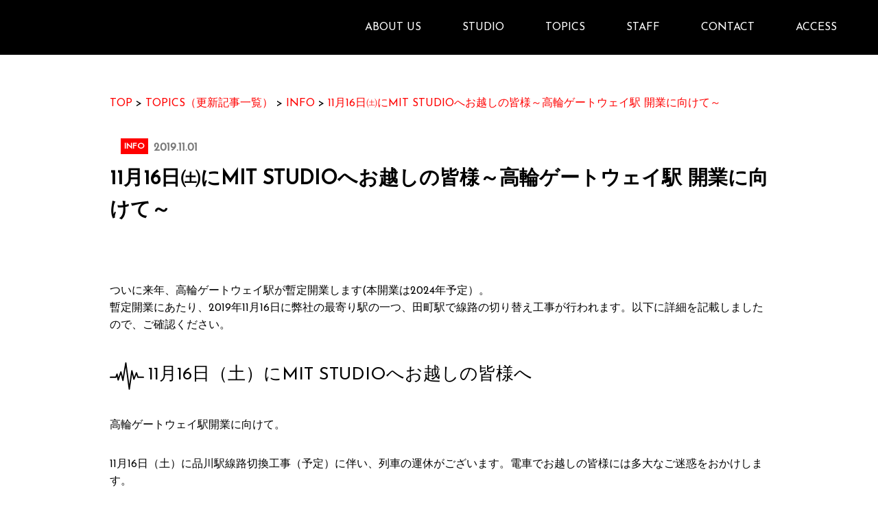

--- FILE ---
content_type: text/html; charset=UTF-8
request_url: https://mit-studio.com/archives/894
body_size: 13742
content:
<!DOCTYPE html><html lang="ja" dir="ltr"><head>  <script>(function(w, d, s, l, i) {
            w[l] = w[l] || [];
            w[l].push({
                'gtm.start': new Date().getTime(),
                event: 'gtm.js'
            });
            var f = d.getElementsByTagName(s)[0],
                j = d.createElement(s),
                dl = l != 'dataLayer' ? '&l=' + l : '';
            j.async = true;
            j.src =
                'https://www.googletagmanager.com/gtm.js?id=' + i + dl;
            f.parentNode.insertBefore(j, f);
        })(window, document, 'script', 'dataLayer', 'GTM-WHG9D47');</script> <meta charset="UTF-8" /> <script type="text/javascript">var viewport = document.createElement('meta');
        viewport.setAttribute('name', 'viewport');
        if (screen.width < 768) {
            viewport.setAttribute('content', 'width=device-width, initial-scale=1.0');
        } else {
            viewport.setAttribute('content', 'width=1024');
        }
        document.getElementsByTagName('head')[0].appendChild(viewport);</script> <meta name="format-detection" content="telephone=no"><link rel="profile" href="https://gmpg.org/xfn/11" /><meta name='robots' content='index, follow, max-image-preview:large, max-snippet:-1, max-video-preview:-1' /><title>11月16日㈯にMIT STUDIOへお越しの皆様～高輪ゲートウェイ駅 開業に向けて～ - MIT STUDIO（エムアイティ・スタジオ） - プロユースレコーディングスタジオ - 東京・新宿区</title><link rel="canonical" href="https://mit-studio.com/archives/894" /><meta property="og:locale" content="ja_JP" /><meta property="og:type" content="article" /><meta property="og:title" content="11月16日㈯にMIT STUDIOへお越しの皆様～高輪ゲートウェイ駅 開業に向けて～ - MIT STUDIO（エムアイティ・スタジオ） - プロユースレコーディングスタジオ - 東京・新宿区" /><meta property="og:description" content="ついに来年、高輪ゲートウェイ駅が暫定開業します(本開業は2024年予定）。暫定開業にあたり、2019年11月16日に弊社の最寄り駅の一つ、田町駅で線路の切り替え工事が行われます。以下に詳細を記載しましたので、ご確認くださ [&hellip;]" /><meta property="og:url" content="https://mit-studio.com/archives/894" /><meta property="og:site_name" content="MIT STUDIO（エムアイティ・スタジオ） - プロユースレコーディングスタジオ - 東京・新宿区" /><meta property="article:published_time" content="2019-11-01T06:50:57+00:00" /><meta property="article:modified_time" content="2022-05-24T03:25:25+00:00" /><meta property="og:image" content="https://mit-studio.com/wp-content/uploads/2020/02/no-img-studio.png" /><meta property="og:image:width" content="480" /><meta property="og:image:height" content="320" /><meta property="og:image:type" content="image/png" /><meta name="author" content="STAFF" /><meta name="twitter:card" content="summary_large_image" /><meta name="twitter:label1" content="執筆者" /><meta name="twitter:data1" content="STAFF" /> <script type="application/ld+json" class="yoast-schema-graph">{"@context":"https://schema.org","@graph":[{"@type":"Article","@id":"https://mit-studio.com/archives/894#article","isPartOf":{"@id":"https://mit-studio.com/archives/894"},"author":{"name":"STAFF","@id":"https://mit-studio.com/#/schema/person/cc48456294ebcb7c0f2715c77112c3fb"},"headline":"11月16日㈯にMIT STUDIOへお越しの皆様～高輪ゲートウェイ駅 開業に向けて～","datePublished":"2019-11-01T06:50:57+00:00","dateModified":"2022-05-24T03:25:25+00:00","mainEntityOfPage":{"@id":"https://mit-studio.com/archives/894"},"wordCount":15,"image":{"@id":"https://mit-studio.com/archives/894#primaryimage"},"thumbnailUrl":"https://mit-studio.com/wp-content/uploads/2020/02/no-img-studio.png","keywords":["-"],"articleSection":["INFO"],"inLanguage":"ja"},{"@type":"WebPage","@id":"https://mit-studio.com/archives/894","url":"https://mit-studio.com/archives/894","name":"11月16日㈯にMIT STUDIOへお越しの皆様～高輪ゲートウェイ駅 開業に向けて～ - MIT STUDIO（エムアイティ・スタジオ） - プロユースレコーディングスタジオ - 東京・新宿区","isPartOf":{"@id":"https://mit-studio.com/#website"},"primaryImageOfPage":{"@id":"https://mit-studio.com/archives/894#primaryimage"},"image":{"@id":"https://mit-studio.com/archives/894#primaryimage"},"thumbnailUrl":"https://mit-studio.com/wp-content/uploads/2020/02/no-img-studio.png","datePublished":"2019-11-01T06:50:57+00:00","dateModified":"2022-05-24T03:25:25+00:00","author":{"@id":"https://mit-studio.com/#/schema/person/cc48456294ebcb7c0f2715c77112c3fb"},"breadcrumb":{"@id":"https://mit-studio.com/archives/894#breadcrumb"},"inLanguage":"ja","potentialAction":[{"@type":"ReadAction","target":["https://mit-studio.com/archives/894"]}]},{"@type":"ImageObject","inLanguage":"ja","@id":"https://mit-studio.com/archives/894#primaryimage","url":"https://mit-studio.com/wp-content/uploads/2020/02/no-img-studio.png","contentUrl":"https://mit-studio.com/wp-content/uploads/2020/02/no-img-studio.png","width":480,"height":320,"caption":"エムアイティスタジオ"},{"@type":"BreadcrumbList","@id":"https://mit-studio.com/archives/894#breadcrumb","itemListElement":[{"@type":"ListItem","position":1,"name":"ホーム","item":"https://mit-studio.com/"},{"@type":"ListItem","position":2,"name":"11月16日㈯にMIT STUDIOへお越しの皆様～高輪ゲートウェイ駅 開業に向けて～"}]},{"@type":"WebSite","@id":"https://mit-studio.com/#website","url":"https://mit-studio.com/","name":"MIT STUDIO（エムアイティ・スタジオ） - プロユースレコーディングスタジオ - 東京・港区","description":"【東京メトロ/都営東新宿駅B1出口から徒歩1分・JR新大久保駅から徒歩10分】株式会社エムアイティギャザリング（東京都新宿大久保）が運営するプロユースのレコーディングスタジオです。","potentialAction":[{"@type":"SearchAction","target":{"@type":"EntryPoint","urlTemplate":"https://mit-studio.com/?s={search_term_string}"},"query-input":{"@type":"PropertyValueSpecification","valueRequired":true,"valueName":"search_term_string"}}],"inLanguage":"ja"},{"@type":"Person","@id":"https://mit-studio.com/#/schema/person/cc48456294ebcb7c0f2715c77112c3fb","name":"STAFF","url":"https://mit-studio.com/archives/author/mit-staff"}]}</script> <link rel='dns-prefetch' href='//ajax.googleapis.com' /><link rel='dns-prefetch' href='//challenges.cloudflare.com' /><link rel='dns-prefetch' href='//stats.wp.com' /><style id='wp-img-auto-sizes-contain-inline-css' type='text/css'>img:is([sizes=auto i],[sizes^="auto," i]){contain-intrinsic-size:3000px 1500px}
/*# sourceURL=wp-img-auto-sizes-contain-inline-css */</style><style id='wp-block-library-inline-css' type='text/css'>:root{--wp-block-synced-color:#7a00df;--wp-block-synced-color--rgb:122,0,223;--wp-bound-block-color:var(--wp-block-synced-color);--wp-editor-canvas-background:#ddd;--wp-admin-theme-color:#007cba;--wp-admin-theme-color--rgb:0,124,186;--wp-admin-theme-color-darker-10:#006ba1;--wp-admin-theme-color-darker-10--rgb:0,107,160.5;--wp-admin-theme-color-darker-20:#005a87;--wp-admin-theme-color-darker-20--rgb:0,90,135;--wp-admin-border-width-focus:2px}@media (min-resolution:192dpi){:root{--wp-admin-border-width-focus:1.5px}}.wp-element-button{cursor:pointer}:root .has-very-light-gray-background-color{background-color:#eee}:root .has-very-dark-gray-background-color{background-color:#313131}:root .has-very-light-gray-color{color:#eee}:root .has-very-dark-gray-color{color:#313131}:root .has-vivid-green-cyan-to-vivid-cyan-blue-gradient-background{background:linear-gradient(135deg,#00d084,#0693e3)}:root .has-purple-crush-gradient-background{background:linear-gradient(135deg,#34e2e4,#4721fb 50%,#ab1dfe)}:root .has-hazy-dawn-gradient-background{background:linear-gradient(135deg,#faaca8,#dad0ec)}:root .has-subdued-olive-gradient-background{background:linear-gradient(135deg,#fafae1,#67a671)}:root .has-atomic-cream-gradient-background{background:linear-gradient(135deg,#fdd79a,#004a59)}:root .has-nightshade-gradient-background{background:linear-gradient(135deg,#330968,#31cdcf)}:root .has-midnight-gradient-background{background:linear-gradient(135deg,#020381,#2874fc)}:root{--wp--preset--font-size--normal:16px;--wp--preset--font-size--huge:42px}.has-regular-font-size{font-size:1em}.has-larger-font-size{font-size:2.625em}.has-normal-font-size{font-size:var(--wp--preset--font-size--normal)}.has-huge-font-size{font-size:var(--wp--preset--font-size--huge)}.has-text-align-center{text-align:center}.has-text-align-left{text-align:left}.has-text-align-right{text-align:right}.has-fit-text{white-space:nowrap!important}#end-resizable-editor-section{display:none}.aligncenter{clear:both}.items-justified-left{justify-content:flex-start}.items-justified-center{justify-content:center}.items-justified-right{justify-content:flex-end}.items-justified-space-between{justify-content:space-between}.screen-reader-text{border:0;clip-path:inset(50%);height:1px;margin:-1px;overflow:hidden;padding:0;position:absolute;width:1px;word-wrap:normal!important}.screen-reader-text:focus{background-color:#ddd;clip-path:none;color:#444;display:block;font-size:1em;height:auto;left:5px;line-height:normal;padding:15px 23px 14px;text-decoration:none;top:5px;width:auto;z-index:100000}html :where(.has-border-color){border-style:solid}html :where([style*=border-top-color]){border-top-style:solid}html :where([style*=border-right-color]){border-right-style:solid}html :where([style*=border-bottom-color]){border-bottom-style:solid}html :where([style*=border-left-color]){border-left-style:solid}html :where([style*=border-width]){border-style:solid}html :where([style*=border-top-width]){border-top-style:solid}html :where([style*=border-right-width]){border-right-style:solid}html :where([style*=border-bottom-width]){border-bottom-style:solid}html :where([style*=border-left-width]){border-left-style:solid}html :where(img[class*=wp-image-]){height:auto;max-width:100%}:where(figure){margin:0 0 1em}html :where(.is-position-sticky){--wp-admin--admin-bar--position-offset:var(--wp-admin--admin-bar--height,0px)}@media screen and (max-width:600px){html :where(.is-position-sticky){--wp-admin--admin-bar--position-offset:0px}}

/*# sourceURL=wp-block-library-inline-css */</style><style id='global-styles-inline-css' type='text/css'>:root{--wp--preset--aspect-ratio--square: 1;--wp--preset--aspect-ratio--4-3: 4/3;--wp--preset--aspect-ratio--3-4: 3/4;--wp--preset--aspect-ratio--3-2: 3/2;--wp--preset--aspect-ratio--2-3: 2/3;--wp--preset--aspect-ratio--16-9: 16/9;--wp--preset--aspect-ratio--9-16: 9/16;--wp--preset--color--black: #000000;--wp--preset--color--cyan-bluish-gray: #abb8c3;--wp--preset--color--white: #ffffff;--wp--preset--color--pale-pink: #f78da7;--wp--preset--color--vivid-red: #cf2e2e;--wp--preset--color--luminous-vivid-orange: #ff6900;--wp--preset--color--luminous-vivid-amber: #fcb900;--wp--preset--color--light-green-cyan: #7bdcb5;--wp--preset--color--vivid-green-cyan: #00d084;--wp--preset--color--pale-cyan-blue: #8ed1fc;--wp--preset--color--vivid-cyan-blue: #0693e3;--wp--preset--color--vivid-purple: #9b51e0;--wp--preset--gradient--vivid-cyan-blue-to-vivid-purple: linear-gradient(135deg,rgb(6,147,227) 0%,rgb(155,81,224) 100%);--wp--preset--gradient--light-green-cyan-to-vivid-green-cyan: linear-gradient(135deg,rgb(122,220,180) 0%,rgb(0,208,130) 100%);--wp--preset--gradient--luminous-vivid-amber-to-luminous-vivid-orange: linear-gradient(135deg,rgb(252,185,0) 0%,rgb(255,105,0) 100%);--wp--preset--gradient--luminous-vivid-orange-to-vivid-red: linear-gradient(135deg,rgb(255,105,0) 0%,rgb(207,46,46) 100%);--wp--preset--gradient--very-light-gray-to-cyan-bluish-gray: linear-gradient(135deg,rgb(238,238,238) 0%,rgb(169,184,195) 100%);--wp--preset--gradient--cool-to-warm-spectrum: linear-gradient(135deg,rgb(74,234,220) 0%,rgb(151,120,209) 20%,rgb(207,42,186) 40%,rgb(238,44,130) 60%,rgb(251,105,98) 80%,rgb(254,248,76) 100%);--wp--preset--gradient--blush-light-purple: linear-gradient(135deg,rgb(255,206,236) 0%,rgb(152,150,240) 100%);--wp--preset--gradient--blush-bordeaux: linear-gradient(135deg,rgb(254,205,165) 0%,rgb(254,45,45) 50%,rgb(107,0,62) 100%);--wp--preset--gradient--luminous-dusk: linear-gradient(135deg,rgb(255,203,112) 0%,rgb(199,81,192) 50%,rgb(65,88,208) 100%);--wp--preset--gradient--pale-ocean: linear-gradient(135deg,rgb(255,245,203) 0%,rgb(182,227,212) 50%,rgb(51,167,181) 100%);--wp--preset--gradient--electric-grass: linear-gradient(135deg,rgb(202,248,128) 0%,rgb(113,206,126) 100%);--wp--preset--gradient--midnight: linear-gradient(135deg,rgb(2,3,129) 0%,rgb(40,116,252) 100%);--wp--preset--font-size--small: 13px;--wp--preset--font-size--medium: 20px;--wp--preset--font-size--large: 36px;--wp--preset--font-size--x-large: 42px;--wp--preset--spacing--20: 0.44rem;--wp--preset--spacing--30: 0.67rem;--wp--preset--spacing--40: 1rem;--wp--preset--spacing--50: 1.5rem;--wp--preset--spacing--60: 2.25rem;--wp--preset--spacing--70: 3.38rem;--wp--preset--spacing--80: 5.06rem;--wp--preset--shadow--natural: 6px 6px 9px rgba(0, 0, 0, 0.2);--wp--preset--shadow--deep: 12px 12px 50px rgba(0, 0, 0, 0.4);--wp--preset--shadow--sharp: 6px 6px 0px rgba(0, 0, 0, 0.2);--wp--preset--shadow--outlined: 6px 6px 0px -3px rgb(255, 255, 255), 6px 6px rgb(0, 0, 0);--wp--preset--shadow--crisp: 6px 6px 0px rgb(0, 0, 0);}:where(.is-layout-flex){gap: 0.5em;}:where(.is-layout-grid){gap: 0.5em;}body .is-layout-flex{display: flex;}.is-layout-flex{flex-wrap: wrap;align-items: center;}.is-layout-flex > :is(*, div){margin: 0;}body .is-layout-grid{display: grid;}.is-layout-grid > :is(*, div){margin: 0;}:where(.wp-block-columns.is-layout-flex){gap: 2em;}:where(.wp-block-columns.is-layout-grid){gap: 2em;}:where(.wp-block-post-template.is-layout-flex){gap: 1.25em;}:where(.wp-block-post-template.is-layout-grid){gap: 1.25em;}.has-black-color{color: var(--wp--preset--color--black) !important;}.has-cyan-bluish-gray-color{color: var(--wp--preset--color--cyan-bluish-gray) !important;}.has-white-color{color: var(--wp--preset--color--white) !important;}.has-pale-pink-color{color: var(--wp--preset--color--pale-pink) !important;}.has-vivid-red-color{color: var(--wp--preset--color--vivid-red) !important;}.has-luminous-vivid-orange-color{color: var(--wp--preset--color--luminous-vivid-orange) !important;}.has-luminous-vivid-amber-color{color: var(--wp--preset--color--luminous-vivid-amber) !important;}.has-light-green-cyan-color{color: var(--wp--preset--color--light-green-cyan) !important;}.has-vivid-green-cyan-color{color: var(--wp--preset--color--vivid-green-cyan) !important;}.has-pale-cyan-blue-color{color: var(--wp--preset--color--pale-cyan-blue) !important;}.has-vivid-cyan-blue-color{color: var(--wp--preset--color--vivid-cyan-blue) !important;}.has-vivid-purple-color{color: var(--wp--preset--color--vivid-purple) !important;}.has-black-background-color{background-color: var(--wp--preset--color--black) !important;}.has-cyan-bluish-gray-background-color{background-color: var(--wp--preset--color--cyan-bluish-gray) !important;}.has-white-background-color{background-color: var(--wp--preset--color--white) !important;}.has-pale-pink-background-color{background-color: var(--wp--preset--color--pale-pink) !important;}.has-vivid-red-background-color{background-color: var(--wp--preset--color--vivid-red) !important;}.has-luminous-vivid-orange-background-color{background-color: var(--wp--preset--color--luminous-vivid-orange) !important;}.has-luminous-vivid-amber-background-color{background-color: var(--wp--preset--color--luminous-vivid-amber) !important;}.has-light-green-cyan-background-color{background-color: var(--wp--preset--color--light-green-cyan) !important;}.has-vivid-green-cyan-background-color{background-color: var(--wp--preset--color--vivid-green-cyan) !important;}.has-pale-cyan-blue-background-color{background-color: var(--wp--preset--color--pale-cyan-blue) !important;}.has-vivid-cyan-blue-background-color{background-color: var(--wp--preset--color--vivid-cyan-blue) !important;}.has-vivid-purple-background-color{background-color: var(--wp--preset--color--vivid-purple) !important;}.has-black-border-color{border-color: var(--wp--preset--color--black) !important;}.has-cyan-bluish-gray-border-color{border-color: var(--wp--preset--color--cyan-bluish-gray) !important;}.has-white-border-color{border-color: var(--wp--preset--color--white) !important;}.has-pale-pink-border-color{border-color: var(--wp--preset--color--pale-pink) !important;}.has-vivid-red-border-color{border-color: var(--wp--preset--color--vivid-red) !important;}.has-luminous-vivid-orange-border-color{border-color: var(--wp--preset--color--luminous-vivid-orange) !important;}.has-luminous-vivid-amber-border-color{border-color: var(--wp--preset--color--luminous-vivid-amber) !important;}.has-light-green-cyan-border-color{border-color: var(--wp--preset--color--light-green-cyan) !important;}.has-vivid-green-cyan-border-color{border-color: var(--wp--preset--color--vivid-green-cyan) !important;}.has-pale-cyan-blue-border-color{border-color: var(--wp--preset--color--pale-cyan-blue) !important;}.has-vivid-cyan-blue-border-color{border-color: var(--wp--preset--color--vivid-cyan-blue) !important;}.has-vivid-purple-border-color{border-color: var(--wp--preset--color--vivid-purple) !important;}.has-vivid-cyan-blue-to-vivid-purple-gradient-background{background: var(--wp--preset--gradient--vivid-cyan-blue-to-vivid-purple) !important;}.has-light-green-cyan-to-vivid-green-cyan-gradient-background{background: var(--wp--preset--gradient--light-green-cyan-to-vivid-green-cyan) !important;}.has-luminous-vivid-amber-to-luminous-vivid-orange-gradient-background{background: var(--wp--preset--gradient--luminous-vivid-amber-to-luminous-vivid-orange) !important;}.has-luminous-vivid-orange-to-vivid-red-gradient-background{background: var(--wp--preset--gradient--luminous-vivid-orange-to-vivid-red) !important;}.has-very-light-gray-to-cyan-bluish-gray-gradient-background{background: var(--wp--preset--gradient--very-light-gray-to-cyan-bluish-gray) !important;}.has-cool-to-warm-spectrum-gradient-background{background: var(--wp--preset--gradient--cool-to-warm-spectrum) !important;}.has-blush-light-purple-gradient-background{background: var(--wp--preset--gradient--blush-light-purple) !important;}.has-blush-bordeaux-gradient-background{background: var(--wp--preset--gradient--blush-bordeaux) !important;}.has-luminous-dusk-gradient-background{background: var(--wp--preset--gradient--luminous-dusk) !important;}.has-pale-ocean-gradient-background{background: var(--wp--preset--gradient--pale-ocean) !important;}.has-electric-grass-gradient-background{background: var(--wp--preset--gradient--electric-grass) !important;}.has-midnight-gradient-background{background: var(--wp--preset--gradient--midnight) !important;}.has-small-font-size{font-size: var(--wp--preset--font-size--small) !important;}.has-medium-font-size{font-size: var(--wp--preset--font-size--medium) !important;}.has-large-font-size{font-size: var(--wp--preset--font-size--large) !important;}.has-x-large-font-size{font-size: var(--wp--preset--font-size--x-large) !important;}
/*# sourceURL=global-styles-inline-css */</style><style id='classic-theme-styles-inline-css' type='text/css'>/*! This file is auto-generated */
.wp-block-button__link{color:#fff;background-color:#32373c;border-radius:9999px;box-shadow:none;text-decoration:none;padding:calc(.667em + 2px) calc(1.333em + 2px);font-size:1.125em}.wp-block-file__button{background:#32373c;color:#fff;text-decoration:none}
/*# sourceURL=/wp-includes/css/classic-themes.min.css */</style><link rel='stylesheet' id='contact-form-7-css' href='https://mit-studio.com/wp-content/cache/autoptimize/css/autoptimize_single_64ac31699f5326cb3c76122498b76f66.css?ver=6.1.4' type='text/css' media='all' /><link rel='stylesheet' id='wp-pagenavi-css' href='https://mit-studio.com/wp-content/cache/autoptimize/css/autoptimize_single_73d29ecb3ae4eb2b78712fab3a46d32d.css?ver=2.70' type='text/css' media='all' /><link rel='stylesheet' id='enlighterjs-css' href='https://mit-studio.com/wp-content/plugins/enlighter/cache/enlighterjs.min.css?ver=IxyLFoOFM1+EtxK' type='text/css' media='all' /><link rel='stylesheet' id='wp-block-paragraph-css' href='https://mit-studio.com/wp-includes/blocks/paragraph/style.min.css?ver=7f82642c2a006295b9d84a743982df0c' type='text/css' media='all' /><link rel='stylesheet' id='wp-block-heading-css' href='https://mit-studio.com/wp-includes/blocks/heading/style.min.css?ver=7f82642c2a006295b9d84a743982df0c' type='text/css' media='all' /><link rel='stylesheet' id='yarppRelatedCss-css' href='https://mit-studio.com/wp-content/cache/autoptimize/css/autoptimize_single_825acc65c7a3728f76a5b39cdc177e6f.css?ver=5.30.11' type='text/css' media='all' /><style>img#wpstats{display:none}</style><noscript><style>.lazyload[data-src]{display:none !important;}</style></noscript><style>.lazyload{background-image:none !important;}.lazyload:before{background-image:none !important;}</style><link rel="apple-touch-icon" sizes="180x180" href="/apple-touch-icon.png"><link rel="icon" type="image/png" sizes="32x32" href="/favicon-32x32.png"><link rel="icon" type="image/png" sizes="16x16" href="/favicon-16x16.png"><link rel="manifest" href="/site.webmanifest"><link rel="mask-icon" href="/safari-pinned-tab.svg" color="#5bbad5"><meta name="msapplication-TileColor" content="#00aba9"><meta name="theme-color" content="#ffffff"><link rel="stylesheet" href="https://mit-studio.com/wp-content/cache/autoptimize/css/autoptimize_single_dd5df47d2d91ee0336ce04591b6c2f55.css"><link rel="stylesheet" href="https://mit-studio.com/wp-content/cache/autoptimize/css/autoptimize_single_f835a9a4ec1bf32ab8953dbd951a39a7.css"><link rel="stylesheet" href="https://mit-studio.com/wp-content/cache/autoptimize/css/autoptimize_single_b61a26b05333e0f08b2a25be7ed499c6.css"><link rel="stylesheet" href="https://mit-studio.com/wp-content/themes/MITSTUDIO/style.css"></head><body id="blog_detail" class="wp-singular post-template-default single single-post postid-894 single-format-standard wp-theme-MITSTUDIO"> <noscript><iframe src="https://www.googletagmanager.com/ns.html?id=GTM-WHG9D47"
 height="0" width="0" style="display:none;visibility:hidden"></iframe></noscript><div id="wrap"><header><div id="anchor"></div><div class="header_box" id="gnav"><h1><a href="https://mit-studio.com/" data-wpel-link="internal"><img src="[data-uri]" alt="MIT STUDIO (エムアイティスタジオ) " data-src="https://mit-studio.com/wp-content/themes/MITSTUDIO/images/common/logo_white.svg" decoding="async" class="lazyload"><noscript><img src="https://mit-studio.com/wp-content/themes/MITSTUDIO/images/common/logo_white.svg" alt="MIT STUDIO (エムアイティスタジオ) " data-eio="l"></noscript></a></h1><nav><ul><li><a href="https://mit-studio.com/about" data-wpel-link="internal">ABOUT US</a></li><li class="btn_studio"><span class="parent">STUDIO</span><ul class="drop"><li><a href="https://mit-studio.com/studio-a" data-wpel-link="internal"><span class="link">STUDIO A</span></a></li><li><a href="https://mit-studio.com/studio1" data-wpel-link="internal"><span class="link">STUDIO 1</span></a></li><li><a href="https://mit-studio.com/studio2" data-wpel-link="internal"><span class="link">STUDIO 2</span></a></li><li><a href="https://mit-studio.com/studio3" data-wpel-link="internal"><span class="link">STUDIO 3</span></a></li><li><a href="https://mit-studio.com/studio5" data-wpel-link="internal"><span class="link">STUDIO 5</span></a></li></ul></li><li><a href="https://mit-studio.com/topics" data-wpel-link="internal">TOPICS</a></li><li><a href="https://mit-studio.com/staff" data-wpel-link="internal">STAFF</a></li><li><a href="https://mit-studio.com/contact" data-wpel-link="internal">CONTACT</a></li><li><a href="https://mit-studio.com/access" data-wpel-link="internal">ACCESS</a></li></ul></nav><p class="menu_btn_wrap"> <span class="menu_btn" date-tgt="over_menu_wrap"> <span class="menu-trigger"> <span></span> <span></span> <span></span> </span> <span class="text">MENU</span> </span></p></div></header><div class="bread_nav"> <span property="itemListElement" typeof="ListItem"><a property="item" typeof="WebPage" title="Go to MIT STUDIO（エムアイティ・スタジオ） - プロユースレコーディングスタジオ - 東京・新宿区." href="https://mit-studio.com" class="home" data-wpel-link="internal"><span property="name">TOP</span></a><meta property="position" content="1"></span> &gt; <span property="itemListElement" typeof="ListItem"><a property="item" typeof="WebPage" title="Go to TOPICS（更新記事一覧）." href="https://mit-studio.com/topics" class="post-root post post-post" data-wpel-link="internal"><span property="name">TOPICS（更新記事一覧）</span></a><meta property="position" content="2"></span> &gt; <span property="itemListElement" typeof="ListItem"><a property="item" typeof="WebPage" title="Go to the INFO category archives." href="https://mit-studio.com/info" class="taxonomy category" data-wpel-link="internal"><span property="name">INFO</span></a><meta property="position" content="3"></span> &gt; <span property="itemListElement" typeof="ListItem"><a property="item" typeof="WebPage" title="Go to 11月16日㈯にMIT  STUDIOへお越しの皆様～高輪ゲートウェイ駅 開業に向けて～." href="https://mit-studio.com/archives/894" class="post post-post current-item" data-wpel-link="internal"><span property="name">11月16日㈯にMIT  STUDIOへお越しの皆様～高輪ゲートウェイ駅 開業に向けて～</span></a><meta property="position" content="4"></span></div><article><div class="main_wrap"><section><div id="news_wrap" class="blog"><ul class="cat_box"><li class="cat INFO">INFO</li><li class="data">2019.11.01</li></ul><h1>11月16日㈯にMIT  STUDIOへお越しの皆様～高輪ゲートウェイ駅 開業に向けて～</h1><div class="contents"><p>ついに来年、高輪ゲートウェイ駅が暫定開業します(本開業は2024年予定）。<br>暫定開業にあたり、2019年11月16日に弊社の最寄り駅の一つ、田町駅で線路の切り替え工事が行われます。以下に詳細を記載しましたので、ご確認ください。</p><h2 class="wp-block-heading">11月16日（土）にMIT STUDIOへお越しの皆様へ</h2><p>高輪ゲートウェイ駅開業に向けて。</p><p>11月16日（土）に品川駅線路切換工事（予定）に伴い、列車の運休がございます。電車でお越しの皆様には多大なご迷惑をおかけします。</p><h3 class="wp-block-heading">16日（土）の始発～16時までにお越し、お帰りの皆様</h3><p>品川駅⇔田町駅が<strong>山手線・京浜東北線</strong> 共に運休になっております。</p><p>・一度東京駅に出て、京浜東北線で田町。</p><p>・品川から京急本線で三田駅。</p><p>このどちらかでスムーズにお越し、お帰りいただけます。</p><h3 class="wp-block-heading">16日（土）の16時～終電でお越し、お帰りの皆様</h3><p>品川駅⇔田町駅が<strong>京浜東北線のみ</strong>運休になっております。</p><p>山手線は動いておりますが、16時～18時までは7割程度の本数になっておりますので、</p><p>ご注意ください。</p><p>また、工事が雨天などで実施できない場合は、2019年12月13日(金)～12月15日（日）に延期するようです。</p><p>ご参考までに、JR東日本のURLを掲載しておきますので、ご確認よろしくお願いいたします。</p><p><a href="https://www.jreast.co.jp/press/2019/tokyo/20190917_to01.pdf" data-wpel-link="external" target="_blank" rel="nofollow external noopener noreferrer">https://www.jreast.co.jp/press/2019/tokyo/20190917_to01.pdf</a></p><div class='yarpp yarpp-related yarpp-related-website yarpp-template-list'><h2>関連記事</h2><ul><li><a href="https://mit-studio.com/archives/4591" rel="bookmark" title="秋田知里出演舞台『Refrain 〜でも、バイバイ！〜 』開催レポート" data-wpel-link="internal">秋田知里出演舞台『Refrain 〜でも、バイバイ！〜 』開催レポート</a></li><li><a href="https://mit-studio.com/archives/7404" rel="bookmark" title="所属ナレーター『髙垣美帆』～ナレーション等で活躍中！声優のお仕事も募集中！" data-wpel-link="internal">所属ナレーター『髙垣美帆』～ナレーション等で活躍中！声優のお仕事も募集中！</a></li><li><a href="https://mit-studio.com/archives/10502" rel="bookmark" title="エムアイティギャザリング制作 2022年受賞作品告知～フジサンケイグループ広告大賞" data-wpel-link="internal">エムアイティギャザリング制作 2022年受賞作品告知～フジサンケイグループ広告大賞</a></li><li><a href="https://mit-studio.com/archives/268" rel="bookmark" title="【求人情報】レコーディングエンジニア、サービススタッフ募集！" data-wpel-link="internal">【求人情報】レコーディングエンジニア、サービススタッフ募集！</a></li></ul></div></div><p class="back"><a href="https://mit-studio.com/topics" data-wpel-link="internal">TOPICS一覧に戻る</a></p></div></section><div class="detail_box"><h4>カテゴリー</h4><ul><li class="cat-item cat-item-1"><a href="https://mit-studio.com/blog" data-wpel-link="internal">BLOG</a></li><li class="cat-item cat-item-2"><a href="https://mit-studio.com/info" data-wpel-link="internal">INFO</a></li><li class="cat-item cat-item-8"><a href="https://mit-studio.com/mit-artists" data-wpel-link="internal">MIT Artists</a></li><li class="cat-item cat-item-9"><a href="https://mit-studio.com/mit-creative" data-wpel-link="internal">MIT CREATIVE</a></li><li class="cat-item cat-item-10"><a href="https://mit-studio.com/studio" data-wpel-link="internal">STUDIO</a></li><li class="cat-item cat-item-11"><a href="https://mit-studio.com/%e3%83%88%e3%82%a5%e3%82%b9%e3%83%aa%e3%83%bc%e3%83%97%e3%83%ad%e3%82%b8%e3%82%a7%e3%82%af%e3%83%88" data-wpel-link="internal">トゥー・スリー・プロジェクト</a></li><li class="cat-item cat-item-6"><a href="https://mit-studio.com/%e6%a9%9f%e6%9d%90%e7%b4%b9%e4%bb%8b" data-wpel-link="internal">機材紹介</a></li></ul><div class="archive"><h4>アーカイブ</h4><h5>2026年</h5><ul><li><a href="https://mit-studio.com/archives/date/2026/01" data-wpel-link="internal">1月</a></li></ul><h5>2025年</h5><ul><li><a href="https://mit-studio.com/archives/date/2025/01" data-wpel-link="internal">1月</a></li><li><a href="https://mit-studio.com/archives/date/2025/02" data-wpel-link="internal">2月</a></li><li><a href="https://mit-studio.com/archives/date/2025/03" data-wpel-link="internal">3月</a></li><li><a href="https://mit-studio.com/archives/date/2025/04" data-wpel-link="internal">4月</a></li><li><a href="https://mit-studio.com/archives/date/2025/05" data-wpel-link="internal">5月</a></li><li><a href="https://mit-studio.com/archives/date/2025/06" data-wpel-link="internal">6月</a></li><li><a href="https://mit-studio.com/archives/date/2025/07" data-wpel-link="internal">7月</a></li><li><a href="https://mit-studio.com/archives/date/2025/08" data-wpel-link="internal">8月</a></li><li><a href="https://mit-studio.com/archives/date/2025/09" data-wpel-link="internal">9月</a></li><li><a href="https://mit-studio.com/archives/date/2025/10" data-wpel-link="internal">10月</a></li><li><a href="https://mit-studio.com/archives/date/2025/11" data-wpel-link="internal">11月</a></li><li><a href="https://mit-studio.com/archives/date/2025/12" data-wpel-link="internal">12月</a></li></ul><h5>2024年</h5><ul><li><a href="https://mit-studio.com/archives/date/2024/01" data-wpel-link="internal">1月</a></li><li><a href="https://mit-studio.com/archives/date/2024/02" data-wpel-link="internal">2月</a></li><li><a href="https://mit-studio.com/archives/date/2024/03" data-wpel-link="internal">3月</a></li><li><a href="https://mit-studio.com/archives/date/2024/04" data-wpel-link="internal">4月</a></li><li><a href="https://mit-studio.com/archives/date/2024/05" data-wpel-link="internal">5月</a></li><li><a href="https://mit-studio.com/archives/date/2024/06" data-wpel-link="internal">6月</a></li><li><a href="https://mit-studio.com/archives/date/2024/07" data-wpel-link="internal">7月</a></li><li><a href="https://mit-studio.com/archives/date/2024/08" data-wpel-link="internal">8月</a></li><li><a href="https://mit-studio.com/archives/date/2024/09" data-wpel-link="internal">9月</a></li><li><a href="https://mit-studio.com/archives/date/2024/10" data-wpel-link="internal">10月</a></li><li><a href="https://mit-studio.com/archives/date/2024/11" data-wpel-link="internal">11月</a></li><li><a href="https://mit-studio.com/archives/date/2024/12" data-wpel-link="internal">12月</a></li></ul><h5>2023年</h5><ul><li><a href="https://mit-studio.com/archives/date/2023/01" data-wpel-link="internal">1月</a></li><li><a href="https://mit-studio.com/archives/date/2023/02" data-wpel-link="internal">2月</a></li><li><a href="https://mit-studio.com/archives/date/2023/03" data-wpel-link="internal">3月</a></li><li><a href="https://mit-studio.com/archives/date/2023/04" data-wpel-link="internal">4月</a></li><li><a href="https://mit-studio.com/archives/date/2023/05" data-wpel-link="internal">5月</a></li><li><a href="https://mit-studio.com/archives/date/2023/06" data-wpel-link="internal">6月</a></li><li><a href="https://mit-studio.com/archives/date/2023/07" data-wpel-link="internal">7月</a></li><li><a href="https://mit-studio.com/archives/date/2023/08" data-wpel-link="internal">8月</a></li><li><a href="https://mit-studio.com/archives/date/2023/09" data-wpel-link="internal">9月</a></li><li><a href="https://mit-studio.com/archives/date/2023/10" data-wpel-link="internal">10月</a></li><li><a href="https://mit-studio.com/archives/date/2023/11" data-wpel-link="internal">11月</a></li><li><a href="https://mit-studio.com/archives/date/2023/12" data-wpel-link="internal">12月</a></li></ul><h5>2022年</h5><ul><li><a href="https://mit-studio.com/archives/date/2022/01" data-wpel-link="internal">1月</a></li><li><a href="https://mit-studio.com/archives/date/2022/02" data-wpel-link="internal">2月</a></li><li><a href="https://mit-studio.com/archives/date/2022/03" data-wpel-link="internal">3月</a></li><li><a href="https://mit-studio.com/archives/date/2022/04" data-wpel-link="internal">4月</a></li><li><a href="https://mit-studio.com/archives/date/2022/05" data-wpel-link="internal">5月</a></li><li><a href="https://mit-studio.com/archives/date/2022/06" data-wpel-link="internal">6月</a></li><li><a href="https://mit-studio.com/archives/date/2022/07" data-wpel-link="internal">7月</a></li><li><a href="https://mit-studio.com/archives/date/2022/08" data-wpel-link="internal">8月</a></li><li><a href="https://mit-studio.com/archives/date/2022/09" data-wpel-link="internal">9月</a></li><li><a href="https://mit-studio.com/archives/date/2022/10" data-wpel-link="internal">10月</a></li><li><a href="https://mit-studio.com/archives/date/2022/11" data-wpel-link="internal">11月</a></li><li><a href="https://mit-studio.com/archives/date/2022/12" data-wpel-link="internal">12月</a></li></ul><h5>2021年</h5><ul><li><a href="https://mit-studio.com/archives/date/2021/01" data-wpel-link="internal">1月</a></li><li><a href="https://mit-studio.com/archives/date/2021/02" data-wpel-link="internal">2月</a></li><li><a href="https://mit-studio.com/archives/date/2021/03" data-wpel-link="internal">3月</a></li><li><a href="https://mit-studio.com/archives/date/2021/04" data-wpel-link="internal">4月</a></li><li><a href="https://mit-studio.com/archives/date/2021/05" data-wpel-link="internal">5月</a></li><li><a href="https://mit-studio.com/archives/date/2021/06" data-wpel-link="internal">6月</a></li><li><a href="https://mit-studio.com/archives/date/2021/07" data-wpel-link="internal">7月</a></li><li><a href="https://mit-studio.com/archives/date/2021/08" data-wpel-link="internal">8月</a></li><li><a href="https://mit-studio.com/archives/date/2021/09" data-wpel-link="internal">9月</a></li><li><a href="https://mit-studio.com/archives/date/2021/10" data-wpel-link="internal">10月</a></li><li><a href="https://mit-studio.com/archives/date/2021/11" data-wpel-link="internal">11月</a></li><li><a href="https://mit-studio.com/archives/date/2021/12" data-wpel-link="internal">12月</a></li></ul><h5>2020年</h5><ul><li><a href="https://mit-studio.com/archives/date/2020/01" data-wpel-link="internal">1月</a></li><li><a href="https://mit-studio.com/archives/date/2020/02" data-wpel-link="internal">2月</a></li><li><a href="https://mit-studio.com/archives/date/2020/03" data-wpel-link="internal">3月</a></li><li><a href="https://mit-studio.com/archives/date/2020/04" data-wpel-link="internal">4月</a></li><li><a href="https://mit-studio.com/archives/date/2020/05" data-wpel-link="internal">5月</a></li><li><a href="https://mit-studio.com/archives/date/2020/06" data-wpel-link="internal">6月</a></li><li><a href="https://mit-studio.com/archives/date/2020/07" data-wpel-link="internal">7月</a></li><li><a href="https://mit-studio.com/archives/date/2020/08" data-wpel-link="internal">8月</a></li><li><a href="https://mit-studio.com/archives/date/2020/09" data-wpel-link="internal">9月</a></li><li><a href="https://mit-studio.com/archives/date/2020/10" data-wpel-link="internal">10月</a></li><li><a href="https://mit-studio.com/archives/date/2020/11" data-wpel-link="internal">11月</a></li><li><a href="https://mit-studio.com/archives/date/2020/12" data-wpel-link="internal">12月</a></li></ul><h5>2019年</h5><ul><li><a href="https://mit-studio.com/archives/date/2019/05" data-wpel-link="internal">5月</a></li><li><a href="https://mit-studio.com/archives/date/2019/06" data-wpel-link="internal">6月</a></li><li><a href="https://mit-studio.com/archives/date/2019/07" data-wpel-link="internal">7月</a></li><li><a href="https://mit-studio.com/archives/date/2019/08" data-wpel-link="internal">8月</a></li><li><a href="https://mit-studio.com/archives/date/2019/09" data-wpel-link="internal">9月</a></li><li><a href="https://mit-studio.com/archives/date/2019/10" data-wpel-link="internal">10月</a></li><li><a href="https://mit-studio.com/archives/date/2019/11" data-wpel-link="internal">11月</a></li><li><a href="https://mit-studio.com/archives/date/2019/12" data-wpel-link="internal">12月</a></li></ul></div></div></div></article><div class="search_area"><form id="search1" action="https://mit-studio.com/" method="get"> <input id="s1" name="s" type="text" placeholder="サイト内検索"></form></div><ul class="banner_wrap"><li class="as"><a href="https://audiostock.jp/artists/59900" target="_blank" data-wpel-link="external" rel="nofollow external noopener noreferrer"><img src="[data-uri]" alt="Audio Stock" data-src="https://mit-studio.com/wp-content/themes/MITSTUDIO/images/logo_audiostock.svg" decoding="async" class="lazyload"><noscript><img src="https://mit-studio.com/wp-content/themes/MITSTUDIO/images/logo_audiostock.svg" alt="Audio Stock" data-eio="l"></noscript></a></li><li class="mit"><a href="https://mit-gathering.co.jp/" target="_blank" data-wpel-link="external" rel="nofollow external noopener noreferrer"><img src="[data-uri]" alt="MIT GATHERING" width="224" height="150" data-src="https://mit-studio.com/wp-content/themes/MITSTUDIO/images/logo_mit.svg" decoding="async" class="lazyload" data-eio-rwidth="224" data-eio-rheight="150"><noscript><img src="https://mit-studio.com/wp-content/themes/MITSTUDIO/images/logo_mit.svg" alt="MIT GATHERING" width="224" height="150" data-eio="l"></noscript></a></li><li class="ph"><a href="https://popholic.jp/" target="_blank" data-wpel-link="external" rel="nofollow external noopener noreferrer"><img src="[data-uri]" alt="POPHOLIC" width="300" height="70" data-src="https://mit-studio.com/wp-content/themes/MITSTUDIO/images/logo_popholic.svg" decoding="async" class="lazyload" data-eio-rwidth="300" data-eio-rheight="70"><noscript><img src="https://mit-studio.com/wp-content/themes/MITSTUDIO/images/logo_popholic.svg" alt="POPHOLIC" width="300" height="70" data-eio="l"></noscript></a></li></ul><ul class="sns"><li class="fb"><a href="https://www.facebook.com/MIT-STUDIO-205125932871106/" target="_blank" data-wpel-link="external" rel="nofollow external noopener noreferrer"><i class="fab fa-facebook-f"></i></a></li><li class="tw"><a href="https://twitter.com/studio_mit" target="_blank" data-wpel-link="external" rel="nofollow external noopener noreferrer"><i class="fa-brands fa-x-twitter"></i></a></li><li class="in"><a href="https://www.instagram.com/mitstudio396/" target="_blank" data-wpel-link="external" rel="nofollow external noopener noreferrer"><i class="fa-brands fa-instagram"></i></a></li></ul><footer><h3><a href="https://mit-studio.com/" data-wpel-link="internal"><img src="[data-uri]" alt="MIT STUDIO (エムアイティスタジオ) " data-src="https://mit-studio.com/wp-content/themes/MITSTUDIO/images/common/logo_white.svg" decoding="async" class="lazyload"><noscript><img src="https://mit-studio.com/wp-content/themes/MITSTUDIO/images/common/logo_white.svg" alt="MIT STUDIO (エムアイティスタジオ) " data-eio="l"></noscript></a></h3><div class="add_box"><ul><li>〒169-0072 東京都新宿区大久保1丁目3-21 ルーシッドスクエア新宿イースト 1F</li><li>平日10:00～20:00</li><li>Office Closed 土曜日 日曜日 祝日</li></ul><ul><li><a href="tel:0363803106" class="sp" data-wpel-link="internal">03-6380-3106</a><span class="pc">03-6380-3106</span>(代表)</li><li>03-6380-3107(FAX)</li></ul></div> <small>2026 &copy; MIT STUDIO</small></footer><div id="page_top"><a href="#"><img src="[data-uri]" alt="topへ戻る" data-src="https://mit-studio.com/wp-content/themes/MITSTUDIO/images/common/arr.svg" decoding="async" class="lazyload"><noscript><img src="https://mit-studio.com/wp-content/themes/MITSTUDIO/images/common/arr.svg" alt="topへ戻る" data-eio="l"></noscript></a></div><div class="over_menu"><div class="over_menu_wrap"><div class="over_close_wrap"><div class="over_close"> <span></span> <span></span> <span></span></div> <span class="text">CLOSE</span></div><div class="over_child"><ul><li><a href="https://mit-studio.com/" data-wpel-link="internal">TOP</a></li><li><a href="https://mit-studio.com/about" data-wpel-link="internal">ABOUT US</a></li><li><a href="https://mit-studio.com/studio-a" data-wpel-link="internal">STUDIO A</a></li><li><a href="https://mit-studio.com/studio1" data-wpel-link="internal">STUDIO 1</a></li><li><a href="https://mit-studio.com/studio2" data-wpel-link="internal">STUDIO 2</a></li><li><a href="https://mit-studio.com/studio3" data-wpel-link="internal">STUDIO 3</a></li><li><a href="https://mit-studio.com/studio5" data-wpel-link="internal">STUDIO 5</a></li><li><p><a href="https://mit-studio.com//topics" data-wpel-link="internal">TOPICS</a></p><p><a href="https://mit-studio.com//staff" data-wpel-link="internal">STAFF</a></p></li><li><p><a href="https://mit-studio.com//contact" data-wpel-link="internal">CONTACT</a></p><p><a href="https://mit-studio.com//access" data-wpel-link="internal">ACCESS</a></p></li></ul><ul class="sns"><li class="fb"><a href="https://www.facebook.com/MIT-STUDIO-205125932871106/" target="_blank" data-wpel-link="external" rel="nofollow external noopener noreferrer"><i class="fab fa-facebook-f"></i></a></li><li class="tw"><a href="https://twitter.com/studio_mit" target="_blank" data-wpel-link="external" rel="nofollow external noopener noreferrer"><i class="fa-brands fa-x-twitter"></i></a></li><li class="in"><a href="https://www.instagram.com/mitstudio396/" target="_blank" data-wpel-link="external" rel="nofollow external noopener noreferrer"><i class="fa-brands fa-instagram"></i></a></li></ul><p class="search_box"><form id="search" action="https://mit-studio.com/" method="get"> <input id="s" name="s" type="text" placeholder="サイト内検索"></form></p></div></div></div> <script type="speculationrules">{"prefetch":[{"source":"document","where":{"and":[{"href_matches":"/*"},{"not":{"href_matches":["/wp-*.php","/wp-admin/*","/wp-content/uploads/*","/wp-content/*","/wp-content/plugins/*","/wp-content/themes/MITSTUDIO/*","/*\\?(.+)"]}},{"not":{"selector_matches":"a[rel~=\"nofollow\"]"}},{"not":{"selector_matches":".no-prefetch, .no-prefetch a"}}]},"eagerness":"conservative"}]}</script> <script type="text/javascript" src="//ajax.googleapis.com/ajax/libs/jquery/2.1.4/jquery.min.js" id="jquery-js"></script> <script type="text/javascript" id="eio-lazy-load-js-before">var eio_lazy_vars = {"exactdn_domain":"","skip_autoscale":0,"bg_min_dpr":1.100000000000000088817841970012523233890533447265625,"threshold":0,"use_dpr":1};
//# sourceURL=eio-lazy-load-js-before</script> <script type="text/javascript" src="https://mit-studio.com/wp-content/plugins/ewww-image-optimizer/includes/lazysizes.min.js?ver=831" id="eio-lazy-load-js" async="async" data-wp-strategy="async"></script> <script type="text/javascript" src="https://mit-studio.com/wp-includes/js/dist/hooks.min.js?ver=dd5603f07f9220ed27f1" id="wp-hooks-js"></script> <script type="text/javascript" src="https://mit-studio.com/wp-includes/js/dist/i18n.min.js?ver=c26c3dc7bed366793375" id="wp-i18n-js"></script> <script type="text/javascript" id="wp-i18n-js-after">wp.i18n.setLocaleData( { 'text direction\u0004ltr': [ 'ltr' ] } );
wp.i18n.setLocaleData( { 'text direction\u0004ltr': [ 'ltr' ] } );
//# sourceURL=wp-i18n-js-after</script> <script type="text/javascript" src="https://mit-studio.com/wp-content/cache/autoptimize/js/autoptimize_single_96e7dc3f0e8559e4a3f3ca40b17ab9c3.js?ver=6.1.4" id="swv-js"></script> <script type="text/javascript" id="contact-form-7-js-translations">( function( domain, translations ) {
	var localeData = translations.locale_data[ domain ] || translations.locale_data.messages;
	localeData[""].domain = domain;
	wp.i18n.setLocaleData( localeData, domain );
} )( "contact-form-7", {"translation-revision-date":"2025-11-30 08:12:23+0000","generator":"GlotPress\/4.0.3","domain":"messages","locale_data":{"messages":{"":{"domain":"messages","plural-forms":"nplurals=1; plural=0;","lang":"ja_JP"},"This contact form is placed in the wrong place.":["\u3053\u306e\u30b3\u30f3\u30bf\u30af\u30c8\u30d5\u30a9\u30fc\u30e0\u306f\u9593\u9055\u3063\u305f\u4f4d\u7f6e\u306b\u7f6e\u304b\u308c\u3066\u3044\u307e\u3059\u3002"],"Error:":["\u30a8\u30e9\u30fc:"]}},"comment":{"reference":"includes\/js\/index.js"}} );
//# sourceURL=contact-form-7-js-translations</script> <script type="text/javascript" id="contact-form-7-js-before">var wpcf7 = {
    "api": {
        "root": "https:\/\/mit-studio.com\/wp-json\/",
        "namespace": "contact-form-7\/v1"
    }
};
//# sourceURL=contact-form-7-js-before</script> <script type="text/javascript" src="https://mit-studio.com/wp-content/cache/autoptimize/js/autoptimize_single_2912c657d0592cc532dff73d0d2ce7bb.js?ver=6.1.4" id="contact-form-7-js"></script> <script type="text/javascript" src="https://challenges.cloudflare.com/turnstile/v0/api.js" id="cloudflare-turnstile-js" data-wp-strategy="async"></script> <script type="text/javascript" id="cloudflare-turnstile-js-after">document.addEventListener( 'wpcf7submit', e => turnstile.reset() );
//# sourceURL=cloudflare-turnstile-js-after</script> <script type="text/javascript" src="https://mit-studio.com/wp-content/plugins/enlighter/cache/enlighterjs.min.js?ver=IxyLFoOFM1+EtxK" id="enlighterjs-js"></script> <script type="text/javascript" id="enlighterjs-js-after">!function(e,n){if("undefined"!=typeof EnlighterJS){var o={"selectors":{"block":"pre.EnlighterJSRAW","inline":"code.EnlighterJSRAW"},"options":{"indent":4,"ampersandCleanup":true,"linehover":true,"rawcodeDbclick":false,"textOverflow":"break","linenumbers":true,"theme":"enlighter","language":"generic","retainCssClasses":false,"collapse":false,"toolbarOuter":"","toolbarTop":"{BTN_RAW}{BTN_COPY}{BTN_WINDOW}{BTN_WEBSITE}","toolbarBottom":""}};(e.EnlighterJSINIT=function(){EnlighterJS.init(o.selectors.block,o.selectors.inline,o.options)})()}else{(n&&(n.error||n.log)||function(){})("Error: EnlighterJS resources not loaded yet!")}}(window,console);
//# sourceURL=enlighterjs-js-after</script> <script type="text/javascript" id="jetpack-stats-js-before">_stq = window._stq || [];
_stq.push([ "view", {"v":"ext","blog":"173027305","post":"894","tz":"9","srv":"mit-studio.com","j":"1:15.4"} ]);
_stq.push([ "clickTrackerInit", "173027305", "894" ]);
//# sourceURL=jetpack-stats-js-before</script> <script type="text/javascript" src="https://stats.wp.com/e-202605.js" id="jetpack-stats-js" defer="defer" data-wp-strategy="defer"></script>  <script type="text/javascript" src="https://mit-studio.com/wp-content/cache/autoptimize/js/autoptimize_single_ec01bec1ed16bf4c15d39a2697765864.js"></script> <script type="text/javascript" src="https://mit-studio.com/wp-content/cache/autoptimize/js/autoptimize_single_7464cd9bff909f8005dc9d049904f430.js"></script> <script src="https://kit.fontawesome.com/a7328df719.js" crossorigin="anonymous"></script> <script>$(function() {
        $('.readmore-btn').on('click', function(e) {
            e.preventDefault();

            var $btn = $(this);
            var $container = $('.table-scroll-container');

            // コンテナにスクロール有効化クラスを付与
            $container.addClass('is-active');

            // ボタンをフェードアウトさせて消す（CLOSEはなし）
            $btn.parent('.btn').fadeOut(300, function() {
                $(this).remove();
            });
        });
    });

        

    
    $(document).ready(function() {
        //URLのハッシュ値を取得
        var urlHash = location.hash;
        //ハッシュ値があればページ内スクロール
        if (urlHash) {
            //スクロールを0に戻す
            $('body,html').stop().scrollTop(0);
            setTimeout(function() {
                //ロード時の処理を待ち、時間差でスクロール実行
                scrollToAnker(urlHash);
            }, 100);
        }

        //通常のクリック時
        $('a[href^="#"]').click(function() {
            //ページ内リンク先を取得
            var href = $(this).attr("href");
            //リンク先が#か空だったらhtmlに
            var hash = href == "#" || href == "" ? 'html' : href;
            //スクロール実行
            scrollToAnker(hash);
            //リンク無効化
            return false;
        });

        // 関数：スムーススクロール
        // 指定したアンカー(#ID)へアニメーションでスクロール
        function scrollToAnker(hash) {
            var target = $(hash);
            var position = target.offset().top;
            $('body,html').stop().animate({
                scrollTop: position
            }, 800);
        }
    })

    $(document).ready(function(e) {
                /*
        $('img[usemap]').rwdImageMaps();
        $('.map_link').hover(
            function() {
                var _img_path = "https://mit-studio.com/wp-content/themes/MITSTUDIO/images/studio/" + num + "/" + ($(this).index() + 1) + ".jpg";
                var _svg_path = "https://mit-studio.com/wp-content/themes/MITSTUDIO/images/studio/" + num + "/hv_" + ($(this).index() + 1) + ".svg";
                $('.main .image img').attr("src", _img_path);
                $("#img_map").attr("src", _svg_path);
            },
            function() {
                if (navigator.userAgent.match(/(iPhone|iPad|iPod|Android)/)) {
                    $("#img_map").attr("src", "https://mit-studio.com/wp-content/themes/MITSTUDIO/images/studio/STUDIO" + num + ".svg");
                }
            }
        );
        */
        lightbox.option({
            'wrapAround': true,
            'alwaysShowNavOnTouchDevices': true
        })

        function _resizeFunc() {
            $("svg").css("position", "absolute");
            $("svg").css("width", "auto");
            $("svg").css("height", "auto");
            $("svg").css("top", "0");
            $("svg").css("right", "0");
            $("svg").css("bottom", "0");
            $("svg").css("margin", "auto");
            $("svg").css("height", "auto");
            if (window.innerHeight > $("svg").height()) {
                $("svg").css("height", "100vh");
                $("svg").css("width", "100%");
            }
            if ((window.innerWidth - $("svg").width()) < 0) {
                $("svg").css("left", (window.innerWidth - $("svg").width()) / 2);
            } else {
                $("svg").css("left", "0");
            }
            //$("svg").css("top",(window.innerHeight-$("svg").height())/2);
            //$("svg").css("top","0");
        }

        $('#checkbox').click(function() {
            //すべてのチェック済みvalue値を取得する
            var c = $("#checkbox:checked").val();
            if (c == "") {
                $(".wpcf7-submit").css("pointer-events", "auto");
                $(".wpcf7-submit").css("opacity", "1");
            } else {
                $(".wpcf7-submit").css("pointer-events", "none");
                $(".wpcf7-submit").css("opacity", "0.3");
            }

        })

    });
    $(function() {
        var offset = $('.header_box').offset();

        $(window).scroll(function() {
            if ($(window).scrollTop() > offset.top) {
                $('body').addClass('fixed');
            } else {
                /* $('body').removeClass('fixed');*/
            }
        });
    });


    $(document).ready(function() {
        var showFlag = false;
        var topBtn = $('#page_top');
        topBtn.css('bottom', '-100px');
        var showFlag = false;
        //スクロールが100に達したらボタン表示
        $(window).scroll(function() {
            if ($(this).scrollTop() > 100) {
                if (showFlag == false) {
                    showFlag = true;
                    topBtn.stop().animate({
                        'bottom': '20px'
                    }, 200);
                }
            } else {
                if (showFlag) {
                    showFlag = false;
                    topBtn.stop().animate({
                        'bottom': '-100px'
                    }, 200);
                }
            }
        });
        //スクロールしてトップ
        topBtn.click(function() {
            $('body,html').animate({
                scrollTop: 0
            }, 500);
            return false;
        });

        //スムーズスクロール--------------------------------------------------------------------------------------------------
        $('a[href^=#]').click(function() {
            var speed = 300;
            var href = $(this).attr("href");
            var target = $(href == "#" || href == "" ? 'html' : href);
            var position = target.offset().top;
            $("html, body").animate({
                scrollTop: position
            }, speed, "swing");
            return false;
        });




        $('.menu_btn').click(function() {
            wn = '.' + $(this).attr('date-tgt');
            var mW = $(wn).innerWidth() / 2;
            var mH = $(wn).innerHeight() / 2;
            $(wn).css({
                'margin-left': -mW,
                'margin-top': -mH
            });

            $(this).fadeOut(300);
            $(".over_menu").fadeIn(500);
            $(window).on('touchmove.noScroll', function(e) {
                e.preventDefault();
            });

        });
        $('.over_close_wrap').click(function() {
            $(".over_menu").fadeOut(500);
            $(window).off('.noScroll');
            $('.menu_btn').fadeIn();

        });
        /*	
        	$("section").addClass("wow fadeInUp").attr({
        		"data-wow-duration": "0.35s",
        		"data-wow-delay": "0.2s"
        	});
        	
        	$("#container").addClass("wow fadeIn").attr({
        		"data-wow-duration": "0.45s",
        		"data-wow-delay": "1s"
        	});
            */

    });</script> </div></body></html>

--- FILE ---
content_type: text/css
request_url: https://mit-studio.com/wp-content/cache/autoptimize/css/autoptimize_single_dd5df47d2d91ee0336ce04591b6c2f55.css
body_size: 1179
content:
*{margin:0;padding:0;font-size:inherit;line-height:inherit;font-weight:400;font-style:normal}article,aside,details,figcaption,figure,footer,header,hgroup,nav,section{display:block}audio[controls],canvas,video{display:inline-block;*display:inline;zoom:1}html{-webkit-tap-highlight-color:transparent;-webkit-text-size-adjust:100%;-ms-text-size-adjust:100%;letter-spacing:0}body,div,dl,dt,dd,ul,ol,li,h1,h2,h3,h4,h5,h6,pre,form,fieldset,input,textarea,p,blockquote,th,td{margin:0;padding:0}body,button,input,select,textarea{font-family:"Noto Sans","Noto Sans CJK JP","Hiragino Kaku Gothic ProN","メイリオ",Meiryo,sans-serif;font-size:100%;line-height:1.8;color:#000;-webkit-text-size-adjust:100%}body{background-color:#fff}a{text-decoration:none;color:red}a:focus{outline:thin dotted}a:hover,a:active{outline:0;text-decoration:none}a:focus,*:focus{outline:none}abbr[title]{border-bottom:1px dotted}b,strong{font-weight:700}blockquote{margin:1em 40px}dfn{font-style:italic}mark{background:#ff0;color:#000}pre,code,kbd,samp{font-family:monospace,monospace;_font-family:'courier new',monospace;font-size:1em}pre{white-space:pre;white-space:pre-wrap;word-wrap:break-word}q{quotes:none}q:before,q:after{content:'';content:none}small{font-size:75%}sub,sup{font-size:75%;line-height:0;position:relative;vertical-align:baseline}sup{top:-.5em}sub{bottom:-.25em}ul,ol{margin:0;padding:0}dd{margin:0}nav ul,nav ol{list-style:none}img{border:none;-ms-interpolation-mode:bicubic}svg:not(:root){overflow:hidden}figure{margin:0}form{margin:0}fieldset{margin:0 2px;padding:.35em .625em .75em}legend{border:0;*margin-left:-7px;}button,input,select,textarea{font-size:100%;margin:0;vertical-align:baseline;*vertical-align:middle;}button,input{line-height:normal;*overflow:visible;}button,input[type=button],input[type=reset],input[type=submit]{cursor:pointer;-webkit-appearance:button}input[type=checkbox],input[type=radio]{box-sizing:border-box}input[type=search]{-webkit-appearance:textfield;-moz-box-sizing:content-box;-webkit-box-sizing:content-box;box-sizing:content-box}input[type=search]::-webkit-search-decoration{-webkit-appearance:none}input::placeholder{color:#999}input:-ms-input-placeholder{color:#999}input::-ms-input-placeholder{color:#999}button::-moz-focus-inner,input::-moz-focus-inner{border:0;padding:0}textarea{overflow:auto;vertical-align:top}table{border-collapse:collapse;border-spacing:0}address,caption,cite,code,dfn,em,th,var{font-style:normal;font-weight:400}h1,h2,h3,h4,h5,h6{font-weight:400;font-size:100%}img{vertical-align:top;border:none}abbr,acronym,fieldset{border:none}fieldset,img{border:0}li{list-style:none;line-height:1.6}video{position:relative;right:0;bottom:0;min-width:100%;min-height:100%;width:auto;height:auto}.ie6_error,.no_script{background:#f66;padding:100px;text-align:center;font-size:150%;color:#333}

--- FILE ---
content_type: image/svg+xml
request_url: https://mit-studio.com/wp-content/themes/MITSTUDIO/images/common/arr_back.svg
body_size: 414
content:
<?xml version="1.0" encoding="utf-8"?>
<!-- Generator: Adobe Illustrator 23.0.3, SVG Export Plug-In . SVG Version: 6.00 Build 0)  -->
<svg version="1.1" id="レイヤー_1" xmlns="http://www.w3.org/2000/svg" xmlns:xlink="http://www.w3.org/1999/xlink" x="0px"
	 y="0px" viewBox="0 0 7.06 12.71" style="enable-background:new 0 0 7.06 12.71;" xml:space="preserve">
<style type="text/css">
	.st0{fill:none;stroke:#0C0593;stroke-miterlimit:10;}
</style>
<polyline class="st0" points="6.71,0.35 0.71,6.35 6.71,12.35 "/>
</svg>


--- FILE ---
content_type: image/svg+xml
request_url: https://mit-studio.com/wp-content/themes/MITSTUDIO/images/common/icon_search.svg
body_size: 786
content:
<svg xmlns="http://www.w3.org/2000/svg" viewBox="0 0 22.2 22.2"><title>icon_search</title><g id="レイヤー_2" data-name="レイヤー 2"><g id="レイヤー_1-2" data-name="レイヤー 1"><path d="M21.9,19.21a1,1,0,0,1,.3.74,1,1,0,0,1-.3.74L20.69,21.9a1,1,0,0,1-.74.3,1,1,0,0,1-.74-.3l-4.34-4.34a1,1,0,0,1-.3-.73v-.7A8.76,8.76,0,0,1,9,18a8.73,8.73,0,0,1-4.53-1.21,9.2,9.2,0,0,1-3.28-3.28A8.73,8.73,0,0,1,0,9,8.73,8.73,0,0,1,1.21,4.49,9.2,9.2,0,0,1,4.49,1.21,8.73,8.73,0,0,1,9,0a8.73,8.73,0,0,1,4.53,1.21,9.2,9.2,0,0,1,3.28,3.28A8.73,8.73,0,0,1,18,9a8.76,8.76,0,0,1-1.91,5.55h.7a1,1,0,0,1,.73.3ZM9,14.57a5.46,5.46,0,0,0,2.8-.74,5.39,5.39,0,0,0,2-2A5.46,5.46,0,0,0,14.57,9a5.46,5.46,0,0,0-.74-2.8,5.39,5.39,0,0,0-2-2A5.46,5.46,0,0,0,9,3.47a5.46,5.46,0,0,0-2.8.74,5.39,5.39,0,0,0-2,2A5.46,5.46,0,0,0,3.47,9a5.46,5.46,0,0,0,.74,2.8,5.39,5.39,0,0,0,2,2A5.46,5.46,0,0,0,9,14.57Z"/></g></g></svg>